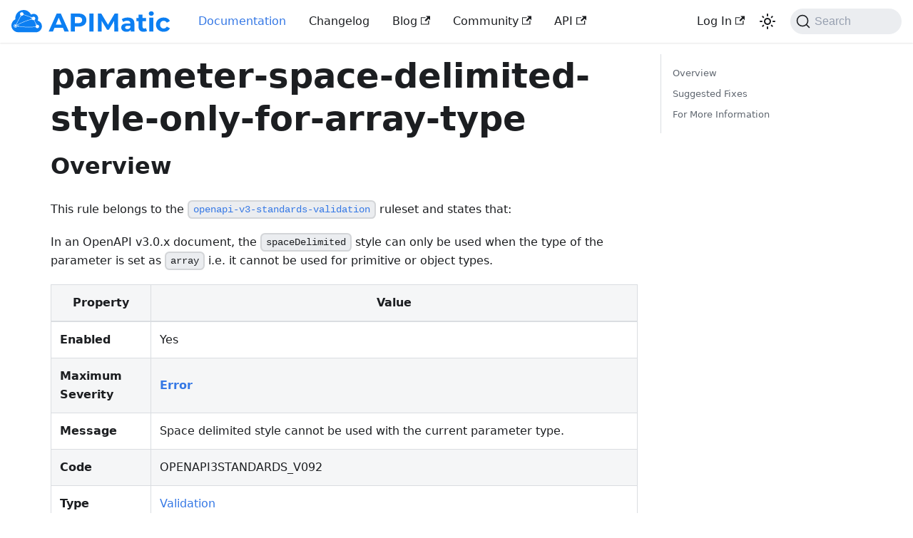

--- FILE ---
content_type: text/html; charset=utf-8
request_url: https://docs.apimatic.io/rulesets/openapi-v3-standards-validation/parameter-space-delimited-style-only-for-array-type/
body_size: 4276
content:
<!doctype html>
<html lang="en" dir="ltr" class="docs-wrapper docs-doc-page docs-version-current plugin-docs plugin-id-default docs-doc-id-rulesets/openapi-v3-standards-validation/parameter-space-delimited-style-only-for-array-type">
<head>
<meta charset="UTF-8">
<meta name="generator" content="Docusaurus v2.4.1">
<title data-rh="true">parameter-space-delimited-style-only-for-array-type | APIMatic Documentation</title><meta data-rh="true" name="viewport" content="width=device-width,initial-scale=1"><meta data-rh="true" name="twitter:card" content="summary_large_image"><meta data-rh="true" property="og:url" content="https://docs.apimatic.io/rulesets/openapi-v3-standards-validation/parameter-space-delimited-style-only-for-array-type/"><meta data-rh="true" name="docusaurus_locale" content="en"><meta data-rh="true" name="docsearch:language" content="en"><meta data-rh="true" name="docusaurus_version" content="current"><meta data-rh="true" name="docusaurus_tag" content="docs-default-current"><meta data-rh="true" name="docsearch:version" content="current"><meta data-rh="true" name="docsearch:docusaurus_tag" content="docs-default-current"><meta data-rh="true" property="og:title" content="parameter-space-delimited-style-only-for-array-type | APIMatic Documentation"><meta data-rh="true" name="description" content="Overview"><meta data-rh="true" property="og:description" content="Overview"><link data-rh="true" rel="icon" href="/favicon.ico"><link data-rh="true" rel="canonical" href="https://docs.apimatic.io/rulesets/openapi-v3-standards-validation/parameter-space-delimited-style-only-for-array-type/"><link data-rh="true" rel="alternate" href="https://docs.apimatic.io/rulesets/openapi-v3-standards-validation/parameter-space-delimited-style-only-for-array-type/" hreflang="en"><link data-rh="true" rel="alternate" href="https://docs.apimatic.io/rulesets/openapi-v3-standards-validation/parameter-space-delimited-style-only-for-array-type/" hreflang="x-default"><link data-rh="true" rel="preconnect" href="https://4KX90NNC4U-dsn.algolia.net" crossorigin="anonymous"><link rel="preconnect" href="https://www.googletagmanager.com">
<script>window.dataLayer=window.dataLayer||[]</script>
<script>!function(e,t,a,n,g){e[n]=e[n]||[],e[n].push({"gtm.start":(new Date).getTime(),event:"gtm.js"});var m=t.getElementsByTagName(a)[0],r=t.createElement(a);r.async=!0,r.src="https://www.googletagmanager.com/gtm.js?id=GTM-NHW78DW",m.parentNode.insertBefore(r,m)}(window,document,"script","dataLayer")</script>


<link rel="search" type="application/opensearchdescription+xml" title="APIMatic Documentation" href="/opensearch.xml">
<link rel="alternate" type="application/rss+xml" href="/changelog/rss.xml" title="APIMatic Documentation RSS Feed">
<link rel="alternate" type="application/atom+xml" href="/changelog/atom.xml" title="APIMatic Documentation Atom Feed">
<link rel="alternate" type="application/json" href="/changelog/feed.json" title="APIMatic Documentation JSON Feed"><link rel="stylesheet" href="/assets/css/styles.dae15fa2.css">
<link rel="preload" href="/assets/js/runtime~main.6e41a4be.js" as="script">
<link rel="preload" href="/assets/js/main.77a727d9.js" as="script">
</head>
<body class="navigation-with-keyboard">
<noscript><iframe src="https://www.googletagmanager.com/ns.html?id=GTM-NHW78DW" height="0" width="0" style="display:none;visibility:hidden"></iframe></noscript>

<script>!function(){function t(t){document.documentElement.setAttribute("data-theme",t)}var e=function(){var t=null;try{t=new URLSearchParams(window.location.search).get("docusaurus-theme")}catch(t){}return t}()||function(){var t=null;try{t=localStorage.getItem("theme")}catch(t){}return t}();t(null!==e?e:"light")}()</script><div id="__docusaurus">
<div role="region" aria-label="Skip to main content"><a class="skipToContent_fXgn" href="#__docusaurus_skipToContent_fallback">Skip to main content</a></div><nav aria-label="Main" class="navbar navbar--fixed-top"><div class="navbar__inner"><div class="navbar__items"><button aria-label="Toggle navigation bar" aria-expanded="false" class="navbar__toggle clean-btn" type="button"><svg width="30" height="30" viewBox="0 0 30 30" aria-hidden="true"><path stroke="currentColor" stroke-linecap="round" stroke-miterlimit="10" stroke-width="2" d="M4 7h22M4 15h22M4 23h22"></path></svg></button><a href="https://www.apimatic.io" target="_blank" rel="noopener noreferrer" class="navbar__brand"><div class="navbar__logo"><img src="/images/logo.svg" alt="APIMatic Logo" class="themedImage_ToTc themedImage--light_HNdA"><img src="/images/logo.svg" alt="APIMatic Logo" class="themedImage_ToTc themedImage--dark_i4oU"></div></a><a aria-current="page" class="navbar__item navbar__link navbar__link--active" href="/">Documentation</a><a class="navbar__item navbar__link" href="/changelog/">Changelog</a><a href="https://www.apimatic.io/blog" target="_blank" rel="noopener noreferrer" class="navbar__item navbar__link">Blog<svg width="13.5" height="13.5" aria-hidden="true" viewBox="0 0 24 24" class="iconExternalLink_nPIU"><path fill="currentColor" d="M21 13v10h-21v-19h12v2h-10v15h17v-8h2zm3-12h-10.988l4.035 4-6.977 7.07 2.828 2.828 6.977-7.07 4.125 4.172v-11z"></path></svg></a><a href="https://join.slack.com/t/friendsofapimatic/shared_invite/zt-30av44q1c-0op2BNLrIjCx_D8GYX30gg" target="_blank" rel="noopener noreferrer" class="navbar__item navbar__link">Community<svg width="13.5" height="13.5" aria-hidden="true" viewBox="0 0 24 24" class="iconExternalLink_nPIU"><path fill="currentColor" d="M21 13v10h-21v-19h12v2h-10v15h17v-8h2zm3-12h-10.988l4.035 4-6.977 7.07 2.828 2.828 6.977-7.07 4.125 4.172v-11z"></path></svg></a><a href="/platform-api" target="_blank" rel="noopener noreferrer" class="navbar__item navbar__link">API<svg width="13.5" height="13.5" aria-hidden="true" viewBox="0 0 24 24" class="iconExternalLink_nPIU"><path fill="currentColor" d="M21 13v10h-21v-19h12v2h-10v15h17v-8h2zm3-12h-10.988l4.035 4-6.977 7.07 2.828 2.828 6.977-7.07 4.125 4.172v-11z"></path></svg></a></div><div class="navbar__items navbar__items--right"><a href="https://www.apimatic.io/account/login" target="_blank" rel="noopener noreferrer" class="navbar__item navbar__link">Log In<svg width="13.5" height="13.5" aria-hidden="true" viewBox="0 0 24 24" class="iconExternalLink_nPIU"><path fill="currentColor" d="M21 13v10h-21v-19h12v2h-10v15h17v-8h2zm3-12h-10.988l4.035 4-6.977 7.07 2.828 2.828 6.977-7.07 4.125 4.172v-11z"></path></svg></a><div class="toggle_vylO colorModeToggle_DEke"><button class="clean-btn toggleButton_gllP toggleButtonDisabled_aARS" type="button" disabled="" title="Switch between dark and light mode (currently light mode)" aria-label="Switch between dark and light mode (currently light mode)" aria-live="polite"><svg viewBox="0 0 24 24" width="24" height="24" class="lightToggleIcon_pyhR"><path fill="currentColor" d="M12,9c1.65,0,3,1.35,3,3s-1.35,3-3,3s-3-1.35-3-3S10.35,9,12,9 M12,7c-2.76,0-5,2.24-5,5s2.24,5,5,5s5-2.24,5-5 S14.76,7,12,7L12,7z M2,13l2,0c0.55,0,1-0.45,1-1s-0.45-1-1-1l-2,0c-0.55,0-1,0.45-1,1S1.45,13,2,13z M20,13l2,0c0.55,0,1-0.45,1-1 s-0.45-1-1-1l-2,0c-0.55,0-1,0.45-1,1S19.45,13,20,13z M11,2v2c0,0.55,0.45,1,1,1s1-0.45,1-1V2c0-0.55-0.45-1-1-1S11,1.45,11,2z M11,20v2c0,0.55,0.45,1,1,1s1-0.45,1-1v-2c0-0.55-0.45-1-1-1C11.45,19,11,19.45,11,20z M5.99,4.58c-0.39-0.39-1.03-0.39-1.41,0 c-0.39,0.39-0.39,1.03,0,1.41l1.06,1.06c0.39,0.39,1.03,0.39,1.41,0s0.39-1.03,0-1.41L5.99,4.58z M18.36,16.95 c-0.39-0.39-1.03-0.39-1.41,0c-0.39,0.39-0.39,1.03,0,1.41l1.06,1.06c0.39,0.39,1.03,0.39,1.41,0c0.39-0.39,0.39-1.03,0-1.41 L18.36,16.95z M19.42,5.99c0.39-0.39,0.39-1.03,0-1.41c-0.39-0.39-1.03-0.39-1.41,0l-1.06,1.06c-0.39,0.39-0.39,1.03,0,1.41 s1.03,0.39,1.41,0L19.42,5.99z M7.05,18.36c0.39-0.39,0.39-1.03,0-1.41c-0.39-0.39-1.03-0.39-1.41,0l-1.06,1.06 c-0.39,0.39-0.39,1.03,0,1.41s1.03,0.39,1.41,0L7.05,18.36z"></path></svg><svg viewBox="0 0 24 24" width="24" height="24" class="darkToggleIcon_wfgR"><path fill="currentColor" d="M9.37,5.51C9.19,6.15,9.1,6.82,9.1,7.5c0,4.08,3.32,7.4,7.4,7.4c0.68,0,1.35-0.09,1.99-0.27C17.45,17.19,14.93,19,12,19 c-3.86,0-7-3.14-7-7C5,9.07,6.81,6.55,9.37,5.51z M12,3c-4.97,0-9,4.03-9,9s4.03,9,9,9s9-4.03,9-9c0-0.46-0.04-0.92-0.1-1.36 c-0.98,1.37-2.58,2.26-4.4,2.26c-2.98,0-5.4-2.42-5.4-5.4c0-1.81,0.89-3.42,2.26-4.4C12.92,3.04,12.46,3,12,3L12,3z"></path></svg></button></div><div class="searchBox_ZlJk"><button type="button" class="DocSearch DocSearch-Button" aria-label="Search"><span class="DocSearch-Button-Container"><svg width="20" height="20" class="DocSearch-Search-Icon" viewBox="0 0 20 20"><path d="M14.386 14.386l4.0877 4.0877-4.0877-4.0877c-2.9418 2.9419-7.7115 2.9419-10.6533 0-2.9419-2.9418-2.9419-7.7115 0-10.6533 2.9418-2.9419 7.7115-2.9419 10.6533 0 2.9419 2.9418 2.9419 7.7115 0 10.6533z" stroke="currentColor" fill="none" fill-rule="evenodd" stroke-linecap="round" stroke-linejoin="round"></path></svg><span class="DocSearch-Button-Placeholder">Search</span></span><span class="DocSearch-Button-Keys"></span></button></div></div></div><div role="presentation" class="navbar-sidebar__backdrop"></div></nav><div id="__docusaurus_skipToContent_fallback" class="main-wrapper mainWrapper_z2l0 docsWrapper_BCFX"><button aria-label="Scroll back to top" class="clean-btn theme-back-to-top-button backToTopButton_sjWU" type="button"></button><div class="docPage__5DB"><main class="docMainContainer_gTbr docMainContainerEnhanced_Uz_u"><div class="container padding-top--md padding-bottom--lg"><div class="row"><div class="col docItemCol_VOVn"><div class="docItemContainer_Djhp"><article><div class="tocCollapsible_ETCw theme-doc-toc-mobile tocMobile_ITEo"><button type="button" class="clean-btn tocCollapsibleButton_TO0P">On this page</button></div><div class="theme-doc-markdown markdown"><header><h1>parameter-space-delimited-style-only-for-array-type</h1></header><h2 class="anchor anchorWithStickyNavbar_LWe7" id="overview">Overview<a href="#overview" class="hash-link" aria-label="Direct link to Overview" title="Direct link to Overview">​</a></h2><p>This rule belongs to the <a href="/rulesets/openapi-v3-standards-validation/overview/"><code>openapi-v3-standards-validation</code></a> ruleset and states that: </p><p>In an OpenAPI v3.0.x document, the <code>spaceDelimited</code> style can only be used when the type of the parameter is set as <code>array</code> i.e. it cannot be used for primitive or object types.</p><table><thead><tr><th>Property</th><th>Value</th></tr></thead><tbody><tr><td><strong>Enabled</strong></td><td>Yes</td></tr><tr><td><strong>Maximum Severity</strong></td><td><a href="/validate-lint-apis/overview/#severity-of-messages"><strong>Error</strong></a></td></tr><tr><td><strong>Message</strong></td><td>Space delimited style cannot be used with the current parameter type.</td></tr><tr><td><strong>Code</strong></td><td>OPENAPI3STANDARDS_V092</td></tr><tr><td><strong>Type</strong></td><td><a href="/validate-lint-apis/overview/#validation-versus-linting-rules">Validation</a></td></tr><tr><td><strong>Rule System</strong></td><td><a href="/validate-lint-apis/overview/#rule-system-of-a-message">Semantic</a></td></tr><tr><td><strong>Broad Category</strong></td><td>Parameters</td></tr><tr><td><strong>Products Impacted</strong></td><td>API Transformer, Code Generation, Developer Experience Portal</td></tr><tr><td><strong>Tags</strong></td><td><code>openapi3</code> <code>openapi</code> <code>standards</code> <code>semantic</code> <code>validation</code> <code>space delimited</code> <code>style</code> <code>array</code> <code>serialization</code> <code>parameter</code></td></tr></tbody></table><h2 class="anchor anchorWithStickyNavbar_LWe7" id="suggested-fixes">Suggested Fixes<a href="#suggested-fixes" class="hash-link" aria-label="Direct link to Suggested Fixes" title="Direct link to Suggested Fixes">​</a></h2><ul><li>Ensure that the <code>type</code> of the parameter set in either the parameter&#x27;s schema or content definition is equal to <code>array</code>.</li><li>If the parameter type is not expected to be an array, change the value of the style property to one that supports non-array types e.g. matrix, label, form, deepObject.</li><li>If the parameter type is not expected to be an array and you are unsure about which style to use, simply remove the <code>style</code> property definition.</li></ul><h2 class="anchor anchorWithStickyNavbar_LWe7" id="for-more-information">For More Information<a href="#for-more-information" class="hash-link" aria-label="Direct link to For More Information" title="Direct link to For More Information">​</a></h2><ul><li><a href="https://github.com/OAI/OpenAPI-Specification/blob/main/versions/3.0.3.md#style-values" target="_blank" rel="noopener noreferrer">https://github.com/OAI/OpenAPI-Specification/blob/main/versions/3.0.3.md#style-values</a></li><li><a href="https://github.com/OAI/OpenAPI-Specification/blob/main/versions/3.0.3.md#parameter-object" target="_blank" rel="noopener noreferrer">https://github.com/OAI/OpenAPI-Specification/blob/main/versions/3.0.3.md#parameter-object</a></li><li><a href="https://github.com/OAI/OpenAPI-Specification/blob/main/versions/3.0.3.md#openapi-specification" target="_blank" rel="noopener noreferrer">https://github.com/OAI/OpenAPI-Specification/blob/main/versions/3.0.3.md#openapi-specification</a></li><li><a href="https://docs.apimatic.io/rulesets/overview/" target="_blank" rel="noopener noreferrer">https://docs.apimatic.io/rulesets/overview/</a></li></ul></div></article><nav class="pagination-nav docusaurus-mt-lg" aria-label="Docs pages"></nav></div></div><div class="col col--3"><div class="tableOfContents_bqdL thin-scrollbar theme-doc-toc-desktop"><ul class="table-of-contents table-of-contents__left-border"><li><a href="#overview" class="table-of-contents__link toc-highlight">Overview</a></li><li><a href="#suggested-fixes" class="table-of-contents__link toc-highlight">Suggested Fixes</a></li><li><a href="#for-more-information" class="table-of-contents__link toc-highlight">For More Information</a></li></ul></div></div></div></div></main></div></div><footer class="footer footer--dark"><div class="container container-fluid"><div class="row footer__links"><div class="col footer__col"><div class="footer__title">Docs</div><ul class="footer__items clean-list"><li class="footer__item"><a class="footer__link-item" href="/getting-started/defining-your-first-api/">Getting Started</a></li><li class="footer__item"><a class="footer__link-item" href="/generate-sdks/overview-sdks/">Generate SDKs</a></li><li class="footer__item"><a class="footer__link-item" href="/publish-apis/hosting-your-portal/">Developer Experience Portal</a></li><li class="footer__item"><a class="footer__link-item" href="/api-transformer/overview-transformer/">API Transformer</a></li></ul></div><div class="col footer__col"><div class="footer__title">Community</div><ul class="footer__items clean-list"><li class="footer__item"><a href="https://www.linkedin.com/company/apimatic-limited" target="_blank" rel="noopener noreferrer" class="footer__link-item">LinkedIn<svg width="13.5" height="13.5" aria-hidden="true" viewBox="0 0 24 24" class="iconExternalLink_nPIU"><path fill="currentColor" d="M21 13v10h-21v-19h12v2h-10v15h17v-8h2zm3-12h-10.988l4.035 4-6.977 7.07 2.828 2.828 6.977-7.07 4.125 4.172v-11z"></path></svg></a></li><li class="footer__item"><a href="https://twitter.com/apimatic" target="_blank" rel="noopener noreferrer" class="footer__link-item">Twitter<svg width="13.5" height="13.5" aria-hidden="true" viewBox="0 0 24 24" class="iconExternalLink_nPIU"><path fill="currentColor" d="M21 13v10h-21v-19h12v2h-10v15h17v-8h2zm3-12h-10.988l4.035 4-6.977 7.07 2.828 2.828 6.977-7.07 4.125 4.172v-11z"></path></svg></a></li></ul></div><div class="col footer__col"><div class="footer__title">More</div><ul class="footer__items clean-list"><li class="footer__item"><a href="https://www.apimatic.io/blog" target="_blank" rel="noopener noreferrer" class="footer__link-item">Blog</a></li></ul></div></div><div class="footer__bottom text--center"><div class="footer__copyright">Copyright © 2026 APIMatic</div></div></div></footer></div>
<script src="/assets/js/runtime~main.6e41a4be.js"></script>
<script src="/assets/js/main.77a727d9.js"></script>
</body>
</html>

--- FILE ---
content_type: application/javascript
request_url: https://docs.apimatic.io/assets/js/87c49e91.80f3b5ed.js
body_size: -324
content:
"use strict";(self.webpackChunkapimatic_docs=self.webpackChunkapimatic_docs||[]).push([[98868],{83769:s=>{s.exports=JSON.parse('{"name":"docusaurus-plugin-content-docs","id":"default"}')}}]);

--- FILE ---
content_type: application/javascript
request_url: https://docs.apimatic.io/assets/js/a4b15f40.74b9dafa.js
body_size: 1962
content:
"use strict";(self.webpackChunkapimatic_docs=self.webpackChunkapimatic_docs||[]).push([[82397],{3905:(e,t,a)=>{a.d(t,{Zo:()=>d,kt:()=>y});var r=a(67294);function n(e,t,a){return t in e?Object.defineProperty(e,t,{value:a,enumerable:!0,configurable:!0,writable:!0}):e[t]=a,e}function i(e,t){var a=Object.keys(e);if(Object.getOwnPropertySymbols){var r=Object.getOwnPropertySymbols(e);t&&(r=r.filter((function(t){return Object.getOwnPropertyDescriptor(e,t).enumerable}))),a.push.apply(a,r)}return a}function o(e){for(var t=1;t<arguments.length;t++){var a=null!=arguments[t]?arguments[t]:{};t%2?i(Object(a),!0).forEach((function(t){n(e,t,a[t])})):Object.getOwnPropertyDescriptors?Object.defineProperties(e,Object.getOwnPropertyDescriptors(a)):i(Object(a)).forEach((function(t){Object.defineProperty(e,t,Object.getOwnPropertyDescriptor(a,t))}))}return e}function l(e,t){if(null==e)return{};var a,r,n=function(e,t){if(null==e)return{};var a,r,n={},i=Object.keys(e);for(r=0;r<i.length;r++)a=i[r],t.indexOf(a)>=0||(n[a]=e[a]);return n}(e,t);if(Object.getOwnPropertySymbols){var i=Object.getOwnPropertySymbols(e);for(r=0;r<i.length;r++)a=i[r],t.indexOf(a)>=0||Object.prototype.propertyIsEnumerable.call(e,a)&&(n[a]=e[a])}return n}var p=r.createContext({}),s=function(e){var t=r.useContext(p),a=t;return e&&(a="function"==typeof e?e(t):o(o({},t),e)),a},d=function(e){var t=s(e.components);return r.createElement(p.Provider,{value:t},e.children)},m="mdxType",u={inlineCode:"code",wrapper:function(e){var t=e.children;return r.createElement(r.Fragment,{},t)}},c=r.forwardRef((function(e,t){var a=e.components,n=e.mdxType,i=e.originalType,p=e.parentName,d=l(e,["components","mdxType","originalType","parentName"]),m=s(a),c=n,y=m["".concat(p,".").concat(c)]||m[c]||u[c]||i;return a?r.createElement(y,o(o({ref:t},d),{},{components:a})):r.createElement(y,o({ref:t},d))}));function y(e,t){var a=arguments,n=t&&t.mdxType;if("string"==typeof e||n){var i=a.length,o=new Array(i);o[0]=c;var l={};for(var p in t)hasOwnProperty.call(t,p)&&(l[p]=t[p]);l.originalType=e,l[m]="string"==typeof e?e:n,o[1]=l;for(var s=2;s<i;s++)o[s]=a[s];return r.createElement.apply(null,o)}return r.createElement.apply(null,a)}c.displayName="MDXCreateElement"},10604:(e,t,a)=>{a.r(t),a.d(t,{assets:()=>p,contentTitle:()=>o,default:()=>u,frontMatter:()=>i,metadata:()=>l,toc:()=>s});var r=a(87462),n=(a(67294),a(3905));const i={date:new Date("2024-04-30T09:30:28.380Z"),title:"parameter-space-delimited-style-only-for-array-type"},o=void 0,l={unversionedId:"rulesets/openapi-v3-standards-validation/parameter-space-delimited-style-only-for-array-type",id:"rulesets/openapi-v3-standards-validation/parameter-space-delimited-style-only-for-array-type",title:"parameter-space-delimited-style-only-for-array-type",description:"Overview",source:"@site/content/rulesets/openapi-v3-standards-validation/parameter-space-delimited-style-only-for-array-type.md",sourceDirName:"rulesets/openapi-v3-standards-validation",slug:"/rulesets/openapi-v3-standards-validation/parameter-space-delimited-style-only-for-array-type",permalink:"/rulesets/openapi-v3-standards-validation/parameter-space-delimited-style-only-for-array-type",draft:!1,tags:[],version:"current",frontMatter:{date:"2024-04-30T09:30:28.380Z",title:"parameter-space-delimited-style-only-for-array-type"}},p={},s=[{value:"Overview",id:"overview",level:2},{value:"Suggested Fixes",id:"suggested-fixes",level:2},{value:"For More Information",id:"for-more-information",level:2}],d={toc:s},m="wrapper";function u(e){let{components:t,...a}=e;return(0,n.kt)(m,(0,r.Z)({},d,a,{components:t,mdxType:"MDXLayout"}),(0,n.kt)("h2",{id:"overview"},"Overview"),(0,n.kt)("p",null,"This rule belongs to the ",(0,n.kt)("a",{parentName:"p",href:"/rulesets/openapi-v3-standards-validation/overview"},(0,n.kt)("inlineCode",{parentName:"a"},"openapi-v3-standards-validation"))," ruleset and states that: "),(0,n.kt)("p",null,"In an OpenAPI v3.0.x document, the ",(0,n.kt)("inlineCode",{parentName:"p"},"spaceDelimited")," style can only be used when the type of the parameter is set as ",(0,n.kt)("inlineCode",{parentName:"p"},"array")," i.e. it cannot be used for primitive or object types."),(0,n.kt)("table",null,(0,n.kt)("thead",{parentName:"table"},(0,n.kt)("tr",{parentName:"thead"},(0,n.kt)("th",{parentName:"tr",align:null},"Property"),(0,n.kt)("th",{parentName:"tr",align:null},"Value"))),(0,n.kt)("tbody",{parentName:"table"},(0,n.kt)("tr",{parentName:"tbody"},(0,n.kt)("td",{parentName:"tr",align:null},(0,n.kt)("strong",{parentName:"td"},"Enabled")),(0,n.kt)("td",{parentName:"tr",align:null},"Yes")),(0,n.kt)("tr",{parentName:"tbody"},(0,n.kt)("td",{parentName:"tr",align:null},(0,n.kt)("strong",{parentName:"td"},"Maximum Severity")),(0,n.kt)("td",{parentName:"tr",align:null},(0,n.kt)("a",{parentName:"td",href:"/validate-lint-apis/overview/#severity-of-messages"},(0,n.kt)("strong",{parentName:"a"},"Error")))),(0,n.kt)("tr",{parentName:"tbody"},(0,n.kt)("td",{parentName:"tr",align:null},(0,n.kt)("strong",{parentName:"td"},"Message")),(0,n.kt)("td",{parentName:"tr",align:null},"Space delimited style cannot be used with the current parameter type.")),(0,n.kt)("tr",{parentName:"tbody"},(0,n.kt)("td",{parentName:"tr",align:null},(0,n.kt)("strong",{parentName:"td"},"Code")),(0,n.kt)("td",{parentName:"tr",align:null},"OPENAPI3STANDARDS_V092")),(0,n.kt)("tr",{parentName:"tbody"},(0,n.kt)("td",{parentName:"tr",align:null},(0,n.kt)("strong",{parentName:"td"},"Type")),(0,n.kt)("td",{parentName:"tr",align:null},(0,n.kt)("a",{parentName:"td",href:"/validate-lint-apis/overview/#validation-versus-linting-rules"},"Validation"))),(0,n.kt)("tr",{parentName:"tbody"},(0,n.kt)("td",{parentName:"tr",align:null},(0,n.kt)("strong",{parentName:"td"},"Rule System")),(0,n.kt)("td",{parentName:"tr",align:null},(0,n.kt)("a",{parentName:"td",href:"/validate-lint-apis/overview/#rule-system-of-a-message"},"Semantic"))),(0,n.kt)("tr",{parentName:"tbody"},(0,n.kt)("td",{parentName:"tr",align:null},(0,n.kt)("strong",{parentName:"td"},"Broad Category")),(0,n.kt)("td",{parentName:"tr",align:null},"Parameters")),(0,n.kt)("tr",{parentName:"tbody"},(0,n.kt)("td",{parentName:"tr",align:null},(0,n.kt)("strong",{parentName:"td"},"Products Impacted")),(0,n.kt)("td",{parentName:"tr",align:null},"API Transformer, Code Generation, Developer Experience Portal")),(0,n.kt)("tr",{parentName:"tbody"},(0,n.kt)("td",{parentName:"tr",align:null},(0,n.kt)("strong",{parentName:"td"},"Tags")),(0,n.kt)("td",{parentName:"tr",align:null},(0,n.kt)("inlineCode",{parentName:"td"},"openapi3")," ",(0,n.kt)("inlineCode",{parentName:"td"},"openapi")," ",(0,n.kt)("inlineCode",{parentName:"td"},"standards")," ",(0,n.kt)("inlineCode",{parentName:"td"},"semantic")," ",(0,n.kt)("inlineCode",{parentName:"td"},"validation")," ",(0,n.kt)("inlineCode",{parentName:"td"},"space delimited")," ",(0,n.kt)("inlineCode",{parentName:"td"},"style")," ",(0,n.kt)("inlineCode",{parentName:"td"},"array")," ",(0,n.kt)("inlineCode",{parentName:"td"},"serialization")," ",(0,n.kt)("inlineCode",{parentName:"td"},"parameter"))))),(0,n.kt)("h2",{id:"suggested-fixes"},"Suggested Fixes"),(0,n.kt)("ul",null,(0,n.kt)("li",{parentName:"ul"},"Ensure that the ",(0,n.kt)("inlineCode",{parentName:"li"},"type")," of the parameter set in either the parameter's schema or content definition is equal to ",(0,n.kt)("inlineCode",{parentName:"li"},"array"),"."),(0,n.kt)("li",{parentName:"ul"},"If the parameter type is not expected to be an array, change the value of the style property to one that supports non-array types e.g. matrix, label, form, deepObject."),(0,n.kt)("li",{parentName:"ul"},"If the parameter type is not expected to be an array and you are unsure about which style to use, simply remove the ",(0,n.kt)("inlineCode",{parentName:"li"},"style")," property definition.")),(0,n.kt)("h2",{id:"for-more-information"},"For More Information"),(0,n.kt)("ul",null,(0,n.kt)("li",{parentName:"ul"},(0,n.kt)("a",{parentName:"li",href:"https://github.com/OAI/OpenAPI-Specification/blob/main/versions/3.0.3.md#style-values"},"https://github.com/OAI/OpenAPI-Specification/blob/main/versions/3.0.3.md#style-values")),(0,n.kt)("li",{parentName:"ul"},(0,n.kt)("a",{parentName:"li",href:"https://github.com/OAI/OpenAPI-Specification/blob/main/versions/3.0.3.md#parameter-object"},"https://github.com/OAI/OpenAPI-Specification/blob/main/versions/3.0.3.md#parameter-object")),(0,n.kt)("li",{parentName:"ul"},(0,n.kt)("a",{parentName:"li",href:"https://github.com/OAI/OpenAPI-Specification/blob/main/versions/3.0.3.md#openapi-specification"},"https://github.com/OAI/OpenAPI-Specification/blob/main/versions/3.0.3.md#openapi-specification")),(0,n.kt)("li",{parentName:"ul"},(0,n.kt)("a",{parentName:"li",href:"https://docs.apimatic.io/rulesets/overview/"},"https://docs.apimatic.io/rulesets/overview/"))))}u.isMDXComponent=!0}}]);